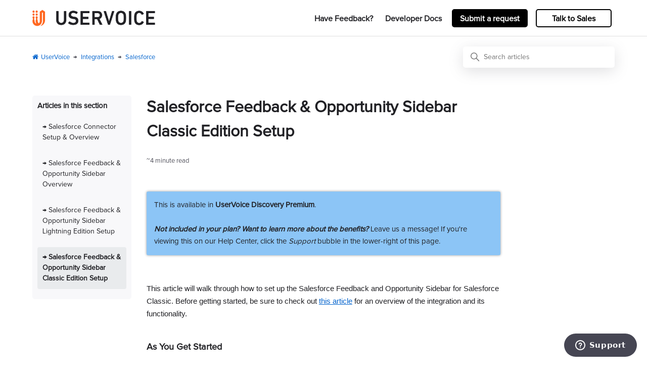

--- FILE ---
content_type: text/html; charset=utf-8
request_url: https://help.uservoice.com/hc/en-us/articles/360035483553-Salesforce-Feedback-Opportunity-Sidebar-Classic-Edition-Setup
body_size: 10005
content:
<!DOCTYPE html>
<html dir="ltr" lang="en-US">
<head>
  <meta charset="utf-8" />
  <!-- v26878 -->


  <title>Salesforce Feedback &amp; Opportunity Sidebar Classic Edition Setup &ndash; UserVoice</title>

  

  <meta name="description" content="This is available in UserVoice Discovery Premium.Not included in your plan? Want to learn more about the benefits? Leave us a message! If..." /><meta property="og:image" content="https://help.uservoice.com/hc/theming_assets/01HZKTXWZX5PWJDZN8HHW9P6Z6" />
<meta property="og:type" content="website" />
<meta property="og:site_name" content="UserVoice" />
<meta property="og:title" content="Salesforce Feedback &amp; Opportunity Sidebar Classic Edition Setup" />
<meta property="og:description" content="This is available in UserVoice Discovery Premium.Not included in your plan? Want to learn more about the benefits? Leave us a message! If you're viewing this on our Help Center, click the Support b..." />
<meta property="og:url" content="https://help.uservoice.com/hc/en-us/articles/360035483553-Salesforce-Feedback-Opportunity-Sidebar-Classic-Edition-Setup" />
<link rel="canonical" href="https://help.uservoice.com/hc/en-us/articles/360035483553-Salesforce-Feedback-Opportunity-Sidebar-Classic-Edition-Setup">
<link rel="alternate" hreflang="en-us" href="https://help.uservoice.com/hc/en-us/articles/360035483553-Salesforce-Feedback-Opportunity-Sidebar-Classic-Edition-Setup">
<link rel="alternate" hreflang="x-default" href="https://help.uservoice.com/hc/en-us/articles/360035483553-Salesforce-Feedback-Opportunity-Sidebar-Classic-Edition-Setup">

  <link rel="stylesheet" href="//static.zdassets.com/hc/assets/application-f34d73e002337ab267a13449ad9d7955.css" media="all" id="stylesheet" />
  <link rel="stylesheet" type="text/css" href="/hc/theming_assets/9371377/360002870394/style.css?digest=47021698714131">

  <link rel="icon" type="image/x-icon" href="/hc/theming_assets/01HZKTXX3X6GQM25NYQ0AQ3DBB">

    <script async src="https://www.googletagmanager.com/gtag/js?id=G-5FXCW6HTEZ"></script>
<script>
  window.dataLayer = window.dataLayer || [];
  function gtag(){dataLayer.push(arguments);}
  gtag('js', new Date());
  gtag('config', 'G-5FXCW6HTEZ');
</script>


  <meta content="width=device-width, initial-scale=1.0" name="viewport" />
<!-- Make the translated search clear button label available for use in JS -->
<!-- See buildClearSearchButton() in script.js -->
<script type="text/javascript">window.searchClearButtonLabelLocalized = "Clear search";</script>
<link rel="stylesheet" href="https://cdnjs.cloudflare.com/ajax/libs/font-awesome/4.7.0/css/font-awesome.min.css">

<!-- Google Tag Manager -->
<script>(function(w,d,s,l,i){w[l]=w[l]||[];w[l].push({'gtm.start':
new Date().getTime(),event:'gtm.js'});var f=d.getElementsByTagName(s)[0],
j=d.createElement(s),dl=l!='dataLayer'?'&l='+l:'';j.async=true;j.src=
'https://www.googletagmanager.com/gtm.js?id='+i+dl;f.parentNode.insertBefore(j,f);
})(window,document,'script','dataLayer','GTM-NGX7B49');</script>
<!-- End Google Tag Manager -->
  
</head>
<body class="">
  
  
  

  <!-- Google Tag Manager (noscript) -->
<noscript><iframe src="https://www.googletagmanager.com/ns.html?id=GTM-NGX7B49"
height="0" width="0" style="display:none;visibility:hidden"></iframe></noscript>
<!-- End Google Tag Manager (noscript) -->

<header class="header">

  <div class="logo">
    <a title="Home" href="/hc/en-us">
      <img src="/hc/theming_assets/01HZKTXWZX5PWJDZN8HHW9P6Z6" alt="UserVoice Help Center home page" />
    </a>
  </div>

  <div class="nav-wrapper-desktop">
    <nav class="user-nav" id="user-nav">
      <ul class="user-nav-list">
        <li></li>
        <a href="https://feedback.uservoice.com/forums/1-general-feedback" target="_blank">Have Feedback?</a>
        <a href="https://developer.uservoice.com" target="_blank">Developer Docs</a>
        <li><a class="submit-a-request cta black" href="/hc/en-us/requests/new">Submit a request</a></li>
        <a href="https://uservoice.com/request-demo" class="cta white" target="_blank">Talk to Sales</a>
        <!--
          <li>
            <a class="sign-in" rel="nofollow" data-auth-action="signin" title="Opens a dialog" role="button" href="/hc/en-us/signin?return_to=https%3A%2F%2Fhelp.uservoice.com%2Fhc%2Fen-us%2Farticles%2F360035483553-Salesforce-Feedback-Opportunity-Sidebar-Classic-Edition-Setup">
              Sign in
            </a>
          </li>
        -->
      </ul>
    </nav>
    
  </div>

  <div class="nav-wrapper-mobile">
    <button class="menu-button-mobile" aria-controls="user-nav-mobile" aria-expanded="false" aria-label="Toggle navigation menu">
      
      <svg xmlns="http://www.w3.org/2000/svg" width="16" height="16" focusable="false" viewBox="0 0 16 16" class="icon-menu">
        <path fill="none" stroke="currentColor" stroke-linecap="round" d="M1.5 3.5h13m-13 4h13m-13 4h13"/>
      </svg>
    </button>
    <nav class="menu-list-mobile" id="user-nav-mobile" aria-expanded="false">
      <ul class="menu-list-mobile-items">
        
          <li class="item">
            <a role="menuitem" rel="nofollow" data-auth-action="signin" title="Opens a dialog" href="/hc/en-us/signin?return_to=https%3A%2F%2Fhelp.uservoice.com%2Fhc%2Fen-us%2Farticles%2F360035483553-Salesforce-Feedback-Opportunity-Sidebar-Classic-Edition-Setup">
              Sign in
            </a>
          </li>
          <li class="nav-divider"></li>
        
        <li class="item"></li>
        <li class="item"><a href="https://feedback.uservoice.com/forums/1-general-feedback" target="_blank">Have Feedback?</a></li>
        <li class="item"><a href="https://developer.uservoice.com" target="_blank">Developer Docs</a></li>
        <li class="item"><a class="submit-a-request" role="menuitem" href="/hc/en-us/requests/new">Submit a request</a></li>
        <li class="item"><a href="https://uservoice.com/request-demo" class="cta white" target="_blank">Talk to Sales</a></li>
        <li class="nav-divider"></li>
        
        </li>
      </ul>
    </nav>
  </div>

</header>

  <main role="main">
    <div class="container-divider"></div>
<div class="container">
  <nav class="sub-nav">
    <ol class="breadcrumbs">
  
    <li title="UserVoice">
      
        <a href="/hc/en-us">UserVoice</a>
      
    </li>
  
    <li title="Integrations">
      
        <a href="/hc/en-us/categories/13342192280467-Integrations">Integrations</a>
      
    </li>
  
    <li title="Salesforce">
      
        <a href="/hc/en-us/sections/13342876479251-Salesforce">Salesforce</a>
      
    </li>
  
</ol>

    <div class="search-container">
      <svg xmlns="http://www.w3.org/2000/svg" width="12" height="12" focusable="false" viewBox="0 0 12 12" class="search-icon" aria-hidden="true">
        <circle cx="4.5" cy="4.5" r="4" fill="none" stroke="currentColor"/>
        <path stroke="currentColor" stroke-linecap="round" d="M11 11L7.5 7.5"/>
      </svg>
      <form role="search" class="search" data-search="" action="/hc/en-us/search" accept-charset="UTF-8" method="get"><input type="hidden" name="utf8" value="&#x2713;" autocomplete="off" /><input type="search" name="query" id="query" placeholder="Search articles" aria-label="Search articles" /></form>
    </div>
  </nav>

  <div class="article-container" id="article-container">
    <aside class="article-sidebar" aria-labelledby="section-articles-title">
      
        <div class="collapsible-sidebar">
          <button type="button" class="collapsible-sidebar-toggle" aria-labelledby="section-articles-title" aria-expanded="false">
            <svg xmlns="http://www.w3.org/2000/svg" width="20" height="20" focusable="false" viewBox="0 0 12 12" aria-hidden="true" class="collapsible-sidebar-toggle-icon chevron-icon">
              <path fill="none" stroke="currentColor" stroke-linecap="round" d="M3 4.5l2.6 2.6c.2.2.5.2.7 0L9 4.5"/>
            </svg>
            <svg xmlns="http://www.w3.org/2000/svg" width="20" height="20" focusable="false" viewBox="0 0 12 12" aria-hidden="true" class="collapsible-sidebar-toggle-icon x-icon">
              <path stroke="currentColor" stroke-linecap="round" d="M3 9l6-6m0 6L3 3"/>
            </svg>
          </button>
          <span id="section-articles-title" class="collapsible-sidebar-title sidenav-title">
            Articles in this section
          </span>
          <div class="collapsible-sidebar-body">
            <ul>
              
                <li>
                  <a href="/hc/en-us/articles/1500000243881-Salesforce-Connector-Setup-Overview" class="sidenav-item ">→ Salesforce Connector Setup &amp; Overview</a>
                </li>
              
                <li>
                  <a href="/hc/en-us/articles/360034994694-Salesforce-Feedback-Opportunity-Sidebar-Overview" class="sidenav-item ">→ Salesforce Feedback &amp; Opportunity Sidebar Overview</a>
                </li>
              
                <li>
                  <a href="/hc/en-us/articles/360034994214-Salesforce-Feedback-Opportunity-Sidebar-Lightning-Edition-Setup" class="sidenav-item ">→ Salesforce Feedback &amp; Opportunity Sidebar Lightning Edition Setup</a>
                </li>
              
                <li>
                  <a href="/hc/en-us/articles/360035483553-Salesforce-Feedback-Opportunity-Sidebar-Classic-Edition-Setup" class="sidenav-item current-article">→ Salesforce Feedback &amp; Opportunity Sidebar Classic Edition Setup</a>
                </li>
              
            </ul>
            
          </div>
        </div>
      
    </aside>

    <article id="main-content" class="article">
      <header class="article-header">
        <h1 title="Salesforce Feedback &amp; Opportunity Sidebar Classic Edition Setup" class="article-title">
          Salesforce Feedback &amp; Opportunity Sidebar Classic Edition Setup
          
        </h1>

        <div class="article-author">
          
          <div class="article-meta">
            

            <div class="meta-group">
              <!-- Remove created/edit at time
              
                <span class="meta-data"><time datetime="2023-08-03T18:55:32Z" title="2023-08-03T18:55:32Z" data-datetime="relative">August 03, 2023 18:55</time></span>
                <span class="meta-data">Updated</span>
               -->
              <span class="meta-data">~<span id="time"></span> minute read</span>
            </div>
          </div>
        </div>

        
      </header>

      <section class="article-info">
        <div class="article-content">
          <div class="article-body"><div class="upgrade-box">This is available in <strong>UserVoice</strong> <strong>Discovery</strong> <strong>Premium</strong>.<br><br><strong><em>Not included in your plan?</em> <em>Want to learn more about the benefits?</em></strong> Leave us a message! If you're viewing this on our Help Center, click the <em>Support</em> bubble in the lower-right of this page.</div>
<div>
<p>&nbsp;</p>
<p><span style="font-family: -apple-system, BlinkMacSystemFont, 'Segoe UI', Helvetica, Arial, sans-serif;">This article will walk through how to set up the Salesforce Feedback and Opportunity Sidebar for Salesforce Classic. Before getting started, be sure to check out </span><a style="background-color: #ffffff; font-family: -apple-system, BlinkMacSystemFont, 'Segoe UI', Helvetica, Arial, sans-serif;" title="Link: http://feedback.uservoice.com/knowledgebase/articles/1855399" href="https://help.uservoice.com/hc/en-us/articles/360034994694" target="_blank" rel="noopener noreferrer">this article</a><span style="font-family: -apple-system, BlinkMacSystemFont, 'Segoe UI', Helvetica, Arial, sans-serif;"> for an overview of the integration and its functionality.&nbsp;</span></p>
</div>
<div>&nbsp;</div>
<h3 id="01EWX5NSQ5EMHTQTPD9WYWECXE">As You Get Started</h3>
<ul>
<li>These steps will require a Salesforce administrator and a UserVoice administrator to work together to complete the configuration process.</li>
<li>You will need to be on Salesforce Professional or Ultimate edition to use the integration.</li>
<li>
<a href="https://help.salesforce.com/articleView?id=domain_name_overview.htm">My Domain</a> in Salesforce is required and must be activated.</li>
<li>The integration requires an available Dynamic Dashboard.&nbsp;Deleted Dynamic Dashboards are moved to the recycle bin and will still consume Dynamic Dashboard allotments. You will need to remove them from the recycle bin also.</li>
</ul>
<h2 id="01EWX5NSQ56T399QMWYX36RTT8">Setup the Integration</h2>
<h3 id="01EWX5NSQ52PRXBJEPTYFA2XPX">Get the Access token from UserVoice</h3>
<ul>
<li>As a UserVoice admin, sign in to your UserVoice Admin Console (https://yourcompany.uservoice.com/admin)</li>
<li>Click the icon in the bottom-left to open the Settings menu and select "Integrations</li>
<li>Select "Salesforce Integration"</li>
<li>Click “Link account…”</li>
<li>Enter the ID of the Salesforce organization you want to connect to and click "Generate". (ask your Salesforce admin if you do not know your Org ID)</li>
<li>Copy the token that is generated and provide that and your UserVoice Domain to your Salesforce admin.</li>
<li>Once your Salesforce admin has completed the final setup in SFDC, a “Connected” message will display next to your Org ID.&nbsp;</li>
</ul>
<h3 id="01EWX5NSQ5WZWPF2FBTC9B9V38">&nbsp;Install UserVoice Connector package in Salesforce</h3>
<ol>
<li>Log in to your Salesforce organization as an administrator.</li>
<li>Navigate to the package installation url:<br>
<pre>https://{your_salesforce_domain}/packaging/installPackage.apexp?p0=04t1N000002KZtV</pre>
</li>
<li>Select “Install for All Users” and click “Install.”</li>
</ol>
<h3 id="01EWX5NSQ5SMED5VFCHYN8M12B">Enter the UserVoice Access Token and Domain in Salesforce</h3>
<div>&nbsp;You will need to be signed into Salesforce as a System Administrator so that you can grant UserVoice access to view and manage data.</div>
<ul>
<li>In Salesforce, go to the "UserVoice Setup" tab. Click the "+" icon on the far right of the navigation menu at the top of the page.</li>
</ul>
<blockquote><img title="Image: https://feedback.uservoice.com/assets/213033178/Image%202019-07-09%20at%201.48.42%20PM.png" src="https://feedback.uservoice.com/assets/213033178/Image%202019-07-09%20at%201.48.42%20PM.png"></blockquote>
<ul>
<li>On the UserVoice configuration page, enter the Authorization token and the UserVoice domain, e.g. <code>acme.uservoice.com</code>. If you are using a custom domain, then that URL instead.</li>
</ul>
<div>
<blockquote><img title="Image: https://feedback.uservoice.com/assets/213033223/Image%202019-07-09%20at%201.50.22%20PM.png" src="https://feedback.uservoice.com/assets/213033223/Image%202019-07-09%20at%201.50.22%20PM.png"></blockquote>
</div>
<ul>
<li>Click "Save &amp; Authenticate" to authorize UserVoice to view and manage data. At this point, the UserVoice domain and Salesforce instance should be properly connected. Please have your UserVoice Admin verify that a “Connected” message is displayed next to the Org ID on the Salesforce Integration Settings page in UserVoice.</li>
</ul>
<p><br><strong>Note:</strong> <em>The “UserVoice Feedback” object is defined in Salesforce and populated from UserVoice. This is a one-way sync. It is important that users not make any modifications to these records in Salesforce since any changes will not be synced back to UserVoice.</em><br><br></p>
<h3 id="01EWX5NSQ5JK1XQR4X4NHPEFNA">Enable the Integration on Opportunities in Salesforce</h3>
<p>Once you’ve installed the UserVoice Connector package, you can add a custom component, provided by the package, directly to your Opportunities page. This will allow users to capture customer feedback from Salesforce opportunities and see previous feedback that has been captured.</p>
<ol>
<li>Go to the object you’d like to add the button to</li>
<li>Click “Edit Layout”</li>
<li>Go to "Buttons"</li>
<li>Drag the “UserVoice Feedback” button to the Custom buttons area and save<br><img title="Image: https://feedback.uservoice.com/assets/199455976/sfdc%20classic%20buttons.png" src="https://feedback.uservoice.com/assets/199455976/sfdc%20classic%20buttons.png">
</li>
</ol>
<h3 id="01FV07WP0EET7NBWHA5TJ8RJ2V">Enabling the Opportunities and Feedback Dashboard</h3>
<div>With the UserVoice package installed, you have access to a dashboard of prebuilt feedback reports. To enable this dashboard:<br>
<ol>
<li>Go to your Dashboards tab</li>
<li>Go to “All Folders”</li>
<li>Click on the "UserVoice Feedback" folder created by the UserVoice Team</li>
<li>Click on the "Opportunities and Feedback" Dashboard</li>
</ol>
<h2 id="01FV07HJ0E8Z3EPE59P1QS87VQ">Only Include Opportunities with Feedback (Optional)</h2>
<p>You have the option to only display Opportunity data in the Ideas Grid when Feedback has been associated with an opportunity. Check this box to enable this. Checking the box will remove the total Opportunity count and total revenue associated to Opportunities from the UserVoice Discovery Ideas Grid.</p>
<h3 id="01EWX5NSQ50RDKB6HWT25CRX0B">Common Questions</h3>
<strong>Q: Can I set up this integration with Salesforce Lightning?</strong><br>A: Yes, you can! <a href="https://help.uservoice.com/hc/en-us/articles/360034994214" target="_blank" rel="noopener noreferrer">This article</a>&nbsp;walks through how to do this.<br><br><strong>Q: Can I use this integration with Salesforce Essentials or Professional?</strong><br>A: Unfortunately, you have to be on Enterprise or Unlimited to use our integration. Want to see that change? <a title="Link: https://feedback.uservoice.com/forums/1-general-feedback/suggestions/35143672-sfdc-feedback-opportunity-integration-doesn-t-wo" href="https://feedback.uservoice.com/forums/1-general-feedback/suggestions/35143672-sfdc-feedback-opportunity-integration-doesn-t-wo">Please, add your vote to our idea for this</a>.<br><br><strong>Q: How do I give access to the UserVoice feedback object so my team can make reports?</strong><br>A: The Salesforce admins will need to make the UserVoice Feedback object read-only for users who need to view these records or create reports from them.<br><br><strong>Q: What happens if I un-authorize the Salesforce Org?</strong><br>A: Un-authorizing the Salesforce Org, it will not delete the data stored in UserVoice. If you reauthorize the same org or any other, the previous data will still be displayed and added to reports within UserVoice.<br><br><strong>Q: What happens if I change the domain of my UserVoice account or switch to using a custom domain?</strong><br>A: If you add a custom domain, remove a custom domain or change your custom domain you will need to update the UserVoice integration in Salesforce to use the latest custom domain for your UserVoice account.<br><br>
</div>
<div>&nbsp;</div></div>

          

          
        </div>
      </section>

      <footer>
        <div class="article-footer">
          
          
        </div>
        
          <div class="article-votes">
            <span class="article-votes-question" id="article-votes-label">Was this article helpful?</span>
            <div class="article-votes-controls" role="group" aria-labelledby="article-votes-label">
              <button type="button" class="button article-vote article-vote-up" data-helper="vote" data-item="article" data-type="up" data-id="360035483553" data-upvote-count="0" data-vote-count="1" data-vote-sum="-1" data-vote-url="/hc/en-us/articles/360035483553/vote" data-value="null" data-label="0 out of 1 found this helpful" data-selected-class="button-primary" aria-label="This article was helpful" aria-pressed="false">Yes</button>
              <button type="button" class="button article-vote article-vote-down" data-helper="vote" data-item="article" data-type="down" data-id="360035483553" data-upvote-count="0" data-vote-count="1" data-vote-sum="-1" data-vote-url="/hc/en-us/articles/360035483553/vote" data-value="null" data-label="0 out of 1 found this helpful" data-selected-class="button-primary" aria-label="This article was not helpful" aria-pressed="false">No</button>
            </div>
            <small class="article-votes-count">
              <span class="article-vote-label" data-helper="vote" data-item="article" data-type="label" data-id="360035483553" data-upvote-count="0" data-vote-count="1" data-vote-sum="-1" data-vote-url="/hc/en-us/articles/360035483553/vote" data-value="null" data-label="0 out of 1 found this helpful">0 out of 1 found this helpful</span>
            </small>
          </div>
        

        <div class="article-more-questions">
          Have more questions? <a href="/hc/en-us/requests/new">Submit a request</a>
        </div>
        <div class="article-return-to-top">
          <a href="#article-container">
            Return to top
            <svg xmlns="http://www.w3.org/2000/svg" class="article-return-to-top-icon" width="20" height="20" focusable="false" viewBox="0 0 12 12" aria-hidden="true">
              <path fill="none" stroke="currentColor" stroke-linecap="round" d="M3 4.5l2.6 2.6c.2.2.5.2.7 0L9 4.5"/>
            </svg>
          </a>
        </div>
      </footer>

      <div class="article-relatives">
        
          <div data-recent-articles></div>
        
        
          
  <section class="related-articles">
    
      <h2 class="related-articles-title">Related articles</h2>
    
    <ul>
      
        <li>
          <a href="/hc/en-us/related/click?data=BAh7CjobZGVzdGluYXRpb25fYXJ0aWNsZV9pZGwrCCYIwtNTADoYcmVmZXJyZXJfYXJ0aWNsZV9pZGwrCKF%2FydNTADoLbG9jYWxlSSIKZW4tdXMGOgZFVDoIdXJsSSJkL2hjL2VuLXVzL2FydGljbGVzLzM2MDAzNDk5NDIxNC1TYWxlc2ZvcmNlLUZlZWRiYWNrLU9wcG9ydHVuaXR5LVNpZGViYXItTGlnaHRuaW5nLUVkaXRpb24tU2V0dXAGOwhUOglyYW5raQY%3D--8947be9f46047458d95de28e798a14948bb62105" rel="nofollow">Salesforce Feedback &amp; Opportunity Sidebar Lightning Edition Setup</a>
        </li>
      
        <li>
          <a href="/hc/en-us/related/click?data=BAh7CjobZGVzdGluYXRpb25fYXJ0aWNsZV9pZGwrCKlQ%2Bz5dAToYcmVmZXJyZXJfYXJ0aWNsZV9pZGwrCKF%2FydNTADoLbG9jYWxlSSIKZW4tdXMGOgZFVDoIdXJsSSJJL2hjL2VuLXVzL2FydGljbGVzLzE1MDAwMDAyNDM4ODEtU2FsZXNmb3JjZS1Db25uZWN0b3ItU2V0dXAtT3ZlcnZpZXcGOwhUOglyYW5raQc%3D--de2b69c371fd0ab533df76a16b8ba4d3626195db" rel="nofollow">Salesforce Connector Setup &amp; Overview</a>
        </li>
      
        <li>
          <a href="/hc/en-us/related/click?data=BAh7CjobZGVzdGluYXRpb25fYXJ0aWNsZV9pZGwrCAYKwtNTADoYcmVmZXJyZXJfYXJ0aWNsZV9pZGwrCKF%2FydNTADoLbG9jYWxlSSIKZW4tdXMGOgZFVDoIdXJsSSJVL2hjL2VuLXVzL2FydGljbGVzLzM2MDAzNDk5NDY5NC1TYWxlc2ZvcmNlLUZlZWRiYWNrLU9wcG9ydHVuaXR5LVNpZGViYXItT3ZlcnZpZXcGOwhUOglyYW5raQg%3D--993eaa75bc987fa6703adafbe5dd5ade5a69db5d" rel="nofollow">Salesforce Feedback &amp; Opportunity Sidebar Overview</a>
        </li>
      
        <li>
          <a href="/hc/en-us/related/click?data=BAh7CjobZGVzdGluYXRpb25fYXJ0aWNsZV9pZGwrCBMYLwkwDDoYcmVmZXJyZXJfYXJ0aWNsZV9pZGwrCKF%2FydNTADoLbG9jYWxlSSIKZW4tdXMGOgZFVDoIdXJsSSI5L2hjL2VuLXVzL2FydGljbGVzLzEzNDAwNDUyMDQ0ODE5LUN1c3RvbS1JZGVhLUZpZWxkcwY7CFQ6CXJhbmtpCQ%3D%3D--92a7f786ed274357dfd6ce730a12ca92a0435743" rel="nofollow">Custom Idea Fields</a>
        </li>
      
        <li>
          <a href="/hc/en-us/related/click?data=BAh7CjobZGVzdGluYXRpb25fYXJ0aWNsZV9pZGwrCJPzFQYBBDoYcmVmZXJyZXJfYXJ0aWNsZV9pZGwrCKF%2FydNTADoLbG9jYWxlSSIKZW4tdXMGOgZFVDoIdXJsSSI2L2hjL2VuLXVzL2FydGljbGVzLzQ0MDI0NDM1ODAzMDctQWNjb3VudC1JbnNpZ2h0cwY7CFQ6CXJhbmtpCg%3D%3D--b1138533e67ba5697a0dce5d84aae91c77d1fc99" rel="nofollow">Account Insights </a>
        </li>
      
    </ul>
  </section>


        
      </div>
      
    </article>
  </div>
</div>
<script type="application/ld+json">
{
  "@context": "https://schema.org",
  "@graph": [
    {
      "@type": "WebPage",
      "@id": "https://help.uservoice.com/hc/en-us/articles/360035483553-Salesforce-Feedback-Opportunity-Sidebar-Classic-Edition-Setup#webpage",
      "url": "https://help.uservoice.com/hc/en-us/articles/360035483553-Salesforce-Feedback-Opportunity-Sidebar-Classic-Edition-Setup",
      "name": "Salesforce Feedback &amp; Opportunity Sidebar Classic Edition Setup",
      "description": "This is available in UserVoice Discovery Premium.Not included in your plan? Want to learn more about the benefits? Leave us a message! If you&#39;re viewing this...",
      "datePublished": "2019-09-07 00:36:53 UTC",
      "dateModified": "2023-08-03 18:55:34 UTC",
      "inLanguage": "en-us",
      "mainEntity": { "@id": "https://help.uservoice.com/hc/en-us/articles/360035483553-Salesforce-Feedback-Opportunity-Sidebar-Classic-Edition-Setup#article" },
      "breadcrumb": { "@id": "https://help.uservoice.com/hc/en-us/articles/360035483553-Salesforce-Feedback-Opportunity-Sidebar-Classic-Edition-Setup#breadcrumb" }
    },
    {
      "@type": "Article",
      "@id": "https://help.uservoice.com/hc/en-us/articles/360035483553-Salesforce-Feedback-Opportunity-Sidebar-Classic-Edition-Setup#article",
      "headline": "Salesforce Feedback &amp; Opportunity Sidebar Classic Edition Setup",
      "description": "This is available in UserVoice Discovery Premium.Not included in your plan? Want to learn more about the benefits? Leave us a message! If you&#39;re viewing this...",
      "datePublished": "2019-09-07 00:36:53 UTC",
      "dateModified": "2023-08-03 18:55:34 UTC",
      "inLanguage": "en-us",
      "articleSection": "Salesforce",
      "author": {
        "@type": "Organization",
        "name": "UserVoice"
      },
      "publisher": {
        "@type": "Organization",
        "@id": "https://www.uservoice.com/#organization",
        "name": "UserVoice",
        "alternateName": "UserVoice Inc.",
        "logo": {
          "@type": "ImageObject",
          "url": "https://cdn.prod.website-files.com/60d5fccd073e73765ce22806/638a3ce6e7d4101757891810_UserVoice-logo.svg",
          "width": 39,
          "height": 51
        }
      },
      "mainEntityOfPage": {
        "@type": "WebPage",
        "@id": "https://help.uservoice.com/hc/en-us/articles/360035483553-Salesforce-Feedback-Opportunity-Sidebar-Classic-Edition-Setup"
      },
      "keywords": [
        "AI theme detection",
        "user feedback",
        "trend analysis",
        "UserVoice",
        "product management",
        "feature prioritization"
      ],
      "wordCount": 700,
      "timeRequired": "PT2M"
    },
    {
      "@type": "BreadcrumbList",
      "@id": "https://help.uservoice.com/hc/en-us/articles/360035483553-Salesforce-Feedback-Opportunity-Sidebar-Classic-Edition-Setup#breadcrumb",
      "itemListElement": [
        { "@type": "ListItem", "position": 1, "name": "Help Center", "item": "https://help.uservoice.com/hc/en-us" },
        { "@type": "ListItem", "position": 2, "name": "Salesforce", "item": "https://help.uservoice.com/hc/en-us/sections/13342876479251-Salesforce" },
        { "@type": "ListItem", "position": 3, "name": "Salesforce Feedback &amp; Opportunity Sidebar Classic Edition Setup", "item": "https://help.uservoice.com/hc/en-us/articles/360035483553-Salesforce-Feedback-Opportunity-Sidebar-Classic-Edition-Setup" }
      ]
    },
    {
      "@type": "Organization",
      "@id": "https://www.uservoice.com/#organization",
      "name": "UserVoice",
      "alternateName": "UserVoice Inc.",
      "url": "https://www.uservoice.com/",
      "logo": {
        "@type": "ImageObject",
        "url": "https://cdn.prod.website-files.com/60d5fccd073e73765ce22806/638a3ce6e7d4101757891810_UserVoice-logo.svg",
        "width": 39,
        "height": 51
      },
      "sameAs": [
        "https://x.com/uservoiceinc",
        "https://www.linkedin.com/company/uservoice",
        "https://www.youtube.com/@weareuservoice"
      ]
    }
  ]
}
</script>
<script>
(function() {
  var articleId = 360035483553;
  var assetUrl = "/hc/theming_assets/01K4T6HRZRAJM9CDVHV7QJKXWY"; // theme asset URL

  fetch(assetUrl, {cache: 'no-store'})
    .then(function(res){ return res.json(); })
    .then(function(map){
      var ld = map[String(articleId)];
      if (!ld) return;
      var s = document.createElement('script');
      s.type = 'application/ld+json';
      s.text = JSON.stringify(ld);
      document.head.appendChild(s);
    })
    .catch(function(){ /* no-op */ });
})();
</script>

  </main>

  <footer class="footer">
  <div class="footer-inner">
    
    <div class="container-large">
      <div class="footer_grid">
        <div id="w-node-_4dce85ef-d393-8c38-3ae3-aafdb28fc6fb-b28fc6f7" class="footer_logo-wrap">
          <a href="/" aria-current="page" class="footer_social-link w-inline-block w--current"><img src="https://assets.website-files.com/60d5fccd073e73765ce22806/638a3ce6e7d4101757891810_UserVoice-logo.svg" loading="lazy" alt="" class="footer_logo"></a>
          <div class="margin-top margin-medium">
            <div class="text-size-regular small-space">We’re on a mission to change the way the world builds software and digital products for the better.</div>
          </div>
          <div class="margin-top margin-small">
            <div class="footer_social-wrap"><a href="https://twitter.com/uservoice?lang=en" class="footer_social-link w-inline-block"><img src="https://assets.website-files.com/60d5fccd073e73765ce22806/639b6e7e40e76b1db813b278_60d5fccd073e73839ee22866_twiiter%20Path%201.svg" loading="lazy" alt="" class="icon-1x1-small foot"></a><a href="https://www.linkedin.com/company/uservoice" class="footer_social-link w-inline-block"><img src="https://assets.website-files.com/60d5fccd073e73765ce22806/639b6e73399d4abbc00fe2b9_60d5fccd073e73e53ae22864_linkedin%20Shape%201.svg" loading="lazy" alt="" class="icon-1x1-small foot"></a></div>
          </div>
        </div>
        <div id="w-node-_4dce85ef-d393-8c38-3ae3-aafdb28fc714-b28fc6f7" class="footer_column _1"></div>
        <div id="w-node-_4dce85ef-d393-8c38-3ae3-aafdb28fc700-b28fc6f7" class="footer_column">
          <h3 class="text-size-regular text-weight-bold">Resources</h3>
          <a href="https://www.uservoice.com/request-demo" class="text-size-regular small-space text-style-link">Talk to Sales</a><a href="https://uservoice.com/blog" class="text-size-regular small-space text-style-link">Blog</a><a href="https://uservoice.com/ebooks" class="text-size-regular small-space text-style-link">eBooks</a><a href="https://uservoice.com/security-compliance" class="text-size-regular small-space text-style-link">Security &amp; Compliance</a><a href="https://uservoice.com/glossary" class="text-size-regular small-space text-style-link">Glossary</a><a href="https://feedback.uservoice.com/" target="_blank" class="text-size-regular small-space text-style-link">Give Feedback</a>
        </div>
        <div id="w-node-_4dce85ef-d393-8c38-3ae3-aafdb28fc70b-b28fc6f7" class="footer_column">
          <h3 class="text-size-regular text-weight-bold">Product</h3>
          <a href="https://uservoice.com/pricing" class="text-size-regular small-space text-style-link">Pricing</a><a id="w-node-c9eff8ea-f947-2836-2a1f-95890666ed6b-b28fc6f7" href="https://status.uservoice.com/" class="text-size-regular small-space text-style-link">System Status</a>
        </div>
      </div>
      <div class="footer_bottom-row"><a href="https://uservoice.com/tos" class="text-size-regular small-space text-style-link solo">Terms</a><a href="https://uservoice.com/privacy" class="text-size-regular small-space text-style-link solo">Privacy</a></div>
    </div>

    <div class="footer-language-selector">
      
    </div>
  </div>
</footer>
<script src="https://v46xg3ljl03j.statuspage.io/embed/script.js"></script>


  <!-- / -->

  
  <script src="//static.zdassets.com/hc/assets/en-us.bbb3d4d87d0b571a9a1b.js"></script>
  

  <script type="text/javascript">
  /*

    Greetings sourcecode lurker!

    This is for internal Zendesk and legacy usage,
    we don't support or guarantee any of these values
    so please don't build stuff on top of them.

  */

  HelpCenter = {};
  HelpCenter.account = {"subdomain":"uservoice","environment":"production","name":"UserVoice"};
  HelpCenter.user = {"identifier":"da39a3ee5e6b4b0d3255bfef95601890afd80709","email":null,"name":"","role":"anonymous","avatar_url":"https://assets.zendesk.com/hc/assets/default_avatar.png","is_admin":false,"organizations":[],"groups":[]};
  HelpCenter.internal = {"asset_url":"//static.zdassets.com/hc/assets/","web_widget_asset_composer_url":"https://static.zdassets.com/ekr/snippet.js","current_session":{"locale":"en-us","csrf_token":null,"shared_csrf_token":null},"usage_tracking":{"event":"article_viewed","data":"BAh7CDoLbG9jYWxlSSIKZW4tdXMGOgZFVDoPYXJ0aWNsZV9pZGwrCKF/[base64]--d7414ade0b349721f70f1d0b8d5ce50ada20727c","url":"https://help.uservoice.com/hc/activity"},"current_record_id":"360035483553","current_record_url":"/hc/en-us/articles/360035483553-Salesforce-Feedback-Opportunity-Sidebar-Classic-Edition-Setup","current_record_title":"Salesforce Feedback \u0026 Opportunity Sidebar Classic Edition Setup","current_text_direction":"ltr","current_brand_id":360002870394,"current_brand_name":"UserVoice","current_brand_url":"https://uservoice.zendesk.com","current_brand_active":true,"current_path":"/hc/en-us/articles/360035483553-Salesforce-Feedback-Opportunity-Sidebar-Classic-Edition-Setup","show_autocomplete_breadcrumbs":true,"user_info_changing_enabled":false,"has_user_profiles_enabled":false,"has_end_user_attachments":true,"user_aliases_enabled":false,"has_anonymous_kb_voting":true,"has_multi_language_help_center":true,"show_at_mentions":false,"embeddables_config":{"embeddables_web_widget":true,"embeddables_help_center_auth_enabled":true,"embeddables_connect_ipms":false},"answer_bot_subdomain":"static","gather_plan_state":"not_started","has_article_verification":false,"has_gather":false,"has_ckeditor":false,"has_community_enabled":false,"has_community_badges":false,"has_community_post_content_tagging":false,"has_gather_content_tags":false,"has_guide_content_tags":true,"has_user_segments":true,"has_answer_bot_web_form_enabled":true,"has_garden_modals":false,"theming_cookie_key":"hc-da39a3ee5e6b4b0d3255bfef95601890afd80709-2-preview","is_preview":false,"has_search_settings_in_plan":true,"theming_api_version":2,"theming_settings":{"brand_color":"rgba(0, 155, 222, 1)","brand_text_color":"rgba(255, 255, 255, 1)","text_color":"rgba(33, 33, 37, 1)","link_color":"rgba(3, 100, 205, 1)","background_color":"rgba(255, 255, 255, 1)","heading_font":"'Helvetica Neue', Arial, Helvetica, sans-serif","text_font":"'Helvetica Neue', Arial, Helvetica, sans-serif","logo":"/hc/theming_assets/01HZKTXWZX5PWJDZN8HHW9P6Z6","favicon":"/hc/theming_assets/01HZKTXX3X6GQM25NYQ0AQ3DBB","homepage_background_image":"/hc/theming_assets/01HZKTXXAZNY7QTH6JVXR6KQWZ","community_background_image":"/hc/theming_assets/01HZKTXXHZ4Z13PDBZ1PRENAN6","community_image":"/hc/theming_assets/01HZKTXXQ5DCWMECHME35EDG9R","instant_search":true,"scoped_kb_search":false,"scoped_community_search":false,"show_recent_activity":false,"show_articles_in_section":true,"show_article_author":false,"show_article_comments":false,"show_follow_article":false,"show_recently_viewed_articles":true,"show_related_articles":true,"show_article_sharing":false,"show_follow_section":false,"show_follow_post":false,"show_post_sharing":false,"show_follow_topic":false},"has_pci_credit_card_custom_field":false,"help_center_restricted":false,"is_assuming_someone_else":false,"flash_messages":[],"user_photo_editing_enabled":true,"user_preferred_locale":"en-us","base_locale":"en-us","login_url":"https://uservoice.zendesk.com/access?brand_id=360002870394\u0026return_to=https%3A%2F%2Fhelp.uservoice.com%2Fhc%2Fen-us%2Farticles%2F360035483553-Salesforce-Feedback-Opportunity-Sidebar-Classic-Edition-Setup","has_alternate_templates":false,"has_custom_statuses_enabled":false,"has_hc_generative_answers_setting_enabled":true,"has_generative_search_with_zgpt_enabled":false,"has_suggested_initial_questions_enabled":false,"has_guide_service_catalog":true,"has_service_catalog_search_poc":false,"has_service_catalog_itam":false,"has_csat_reverse_2_scale_in_mobile":false,"has_knowledge_navigation":false,"has_unified_navigation":false,"has_unified_navigation_eap_access":false,"has_csat_bet365_branding":false,"version":"v26878","dev_mode":false};
</script>

  
  
  <script src="//static.zdassets.com/hc/assets/hc_enduser-682eda7708c76e29eff22c6702975daf.js"></script>
  <script type="text/javascript" src="/hc/theming_assets/9371377/360002870394/script.js?digest=47021698714131"></script>
  
</body>
</html>